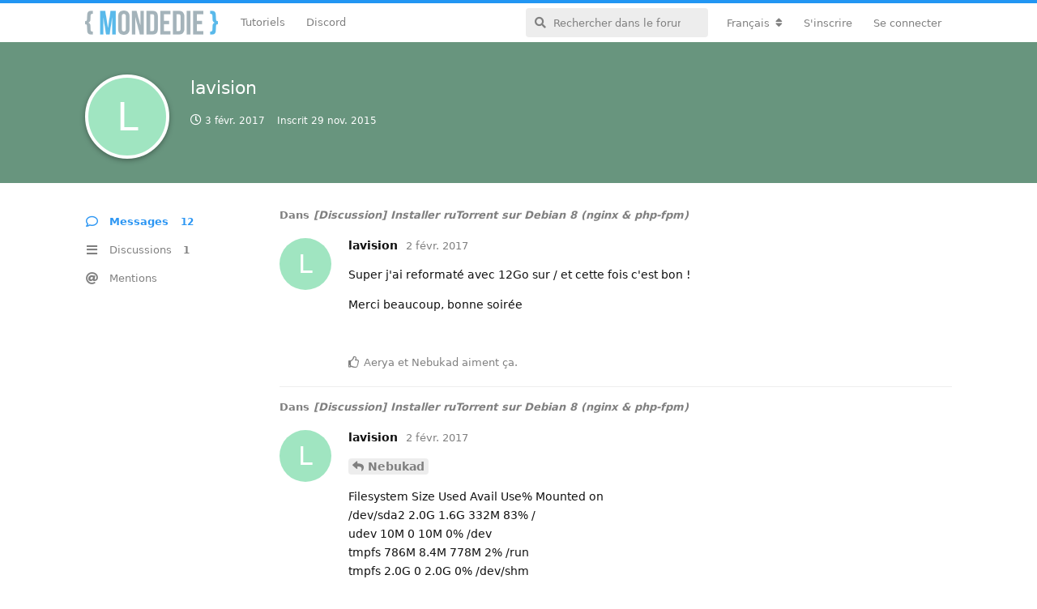

--- FILE ---
content_type: text/html; charset=utf-8
request_url: https://mondedie.fr/u/lavision
body_size: 5431
content:
<!doctype html>
<html  dir="ltr"        lang="fr" >
    <head>
        <meta charset="utf-8">
        <title>lavision - mondedie.fr</title>

        <link rel="stylesheet" href="https://mondedie.fr/assets/forum.css?v=d1702201">
<link rel="canonical" href="https://mondedie.fr/u/lavision">
<link rel="preload" href="https://mondedie.fr/assets/forum.css?v=d1702201" as="style">
<link rel="preload" href="https://mondedie.fr/assets/forum.js?v=bfa9f913" as="script">
<link rel="preload" href="https://mondedie.fr/assets/forum-fr.js?v=a07899c8" as="script">
<link rel="preload" href="https://mondedie.fr/assets/fonts/fa-solid-900.woff2" as="font" type="font/woff2" crossorigin="">
<link rel="preload" href="https://mondedie.fr/assets/fonts/fa-regular-400.woff2" as="font" type="font/woff2" crossorigin="">
<meta name="viewport" content="width=device-width, initial-scale=1, maximum-scale=1, minimum-scale=1">
<meta name="description" content="Profil de lavision | 1 discussions | 12 messages">
<meta name="theme-color" content="#2c96f3">
<meta name="application-name" content="mondedie.fr">
<meta name="robots" content="index, follow">
<meta name="twitter:card" content="summary_large_image">
<meta name="twitter:image" content="https://mondedie.fr/assets/site-image-inwz9vvp.png">
<meta name="twitter:title" content="Profil de lavision">
<meta name="twitter:description" content="Profil de lavision | 1 discussions | 12 messages">
<meta name="twitter:url" content="https://mondedie.fr/u/lavision">
<link rel="shortcut icon" href="https://mondedie.fr/assets/favicon-jdr6shgw.png">
<meta property="og:site_name" content="mondedie.fr">
<meta property="og:type" content="profile">
<meta property="og:image" content="https://mondedie.fr/assets/site-image-inwz9vvp.png">
<meta property="profile:username" content="lavision">
<meta property="og:title" content="Profil de lavision">
<meta property="og:description" content="Profil de lavision | 1 discussions | 12 messages">
<meta property="og:url" content="https://mondedie.fr/u/lavision">
<script type="application/ld+json">[{"@context":"http:\/\/schema.org","@type":"ProfilePage","publisher":{"@type":"Organization","name":"mondedie.fr","url":"https:\/\/mondedie.fr","description":"Forum pour d\u00e9butant en administration syst\u00e8me","logo":"https:\/\/mondedie.fr\/assets\/logo-ucdjf7pz.png"},"image":"https:\/\/mondedie.fr\/assets\/site-image-inwz9vvp.png","name":"lavision","dateCreated":"2015-11-29T15:38:29+00:00","commentCount":12,"description":"Profil de lavision | 1 discussions | 12 messages","url":"https:\/\/mondedie.fr\/u\/lavision"},{"@context":"http:\/\/schema.org","@type":"WebSite","url":"https:\/\/mondedie.fr\/","potentialAction":{"@type":"SearchAction","target":"https:\/\/mondedie.fr\/?q={search_term_string}","query-input":"required name=search_term_string"}}]</script>
<script data-ad-client="ca-pub-2514959682039756" async src="https://pagead2.googlesyndication.com/pagead/js/adsbygoogle.js"></script>
    </head>

    <body>
        <div id="app" class="App">

    <div id="app-navigation" class="App-navigation"></div>

    <div id="drawer" class="App-drawer">

        <header id="header" class="App-header">
            <div id="header-navigation" class="Header-navigation"></div>
            <div class="container">
                <h1 class="Header-title">
                    <a href="https://mondedie.fr" id="home-link">
                                                    <img src="https://mondedie.fr/assets/logo-ucdjf7pz.png" alt="mondedie.fr" class="Header-logo">
                                            </a>
                </h1>
                <div id="header-primary" class="Header-primary"></div>
                <div id="header-secondary" class="Header-secondary"></div>
            </div>
        </header>

    </div>

    <main class="App-content">
        <div id="content"></div>

        <div id="flarum-loading" style="display: none">
    Chargement…
</div>

<noscript>
    <div class="Alert">
        <div class="container">
            Ce site est optimisé pour être consulté depuis un navigateur moderne dans lequel JavaScript est activé.
        </div>
    </div>
</noscript>

<div id="flarum-loading-error" style="display: none">
    <div class="Alert">
        <div class="container">
            Une erreur est survenue lors du chargement de la version complète de ce site. Veuillez vider le cache de votre navigateur et rafraîchir cette page pour corriger cette erreur.
        </div>
    </div>
</div>

<noscript id="flarum-content">
    
</noscript>


        <div class="App-composer">
            <div class="container">
                <div id="composer"></div>
            </div>
        </div>
    </main>

</div>

<footer id="footer-bottom">
  <div class="container">
    <div class="block-link">
      <p class="title-link">Liens utiles</p>
      <ul>
        <li>
          <i class="fab fa-twitter-square"></i>
          <a target="_blank" href="https://twitter.com/mondediefr">Twitter @mondediefr</a>
        </li>
        <li>
          <i class="fab fa-github-square"></i>
          <a target="_blank" href="https://github.com/mondediefr">Github @mondediefr</a>
        </li>
        <li>
          <i class="fab fa-discord"></i>
          <a target="_blank" href="https://discord.gg/7jzV6BCxNR">Invitation Discord</a>
        </li>
        <li>
          <i class="fab fa-docker"></i>
          <a target="_blank" href="https://hub.docker.com/u/mondedie/">DockerHub</a>
        </li>
      </ul>
    </div>
    <div class="block-link">
      <p class="title-link">Partenaires</p>
      <div id="ikoula">
        <a target="_blank" href="https://www.ikoula.com" title="Ikoula Hébergement web, serveurs dédiés et solutions sur mesure">
          <img title="Ikoula Hébergement web, serveurs dédiés et solutions sur mesure" alt="Hébergement web, serveur dédié, serveur mutualisé - Ikoula" src="https://www.ikoula.com/themes/ikoula/images/logo_IKOULA_light_fr.svg">
        </a>
        <p>Site hébergé sur un <a target="_blank" href= "https://express.ikoula.com/fr/cloud-public">Cloud public</a> fournit par Ikoula.</p>
      </div>
    </div>
    <div id="copyright">&copy; 2025 mondedie.fr</div>
  </div>
</footer>
<!-- Matomo -->
<script type="text/javascript">
  var _paq = window._paq || [];
  /* tracker methods like "setCustomDimension" should be called before "trackPageView" */
  _paq.push(["setDocumentTitle", document.domain + "/" + document.title]);
  _paq.push(["setCookieDomain", "*.mondedie.fr"]);
  _paq.push(["setDomains", ["*.mondedie.fr"]]);
  _paq.push(['trackPageView']);
  _paq.push(['enableLinkTracking']);
  (function() {
    var u="https://matomo.mondedie.fr/";
    _paq.push(['setTrackerUrl', u+'matomo.php']);
    _paq.push(['setSiteId', '1']);
    var d=document, g=d.createElement('script'), s=d.getElementsByTagName('script')[0];
    g.type='text/javascript'; g.async=true; g.defer=true; g.src=u+'matomo.js'; s.parentNode.insertBefore(g,s);
  })();
</script>
<noscript><p><img src="https://matomo.mondedie.fr/matomo.php?idsite=1&amp;rec=1" style="border:0;" alt="" /></p></noscript>
<!-- End Matomo Code -->


        <div id="modal"></div>
        <div id="alerts"></div>

        <script>
            document.getElementById('flarum-loading').style.display = 'block';
            var flarum = {extensions: {}};
        </script>

        <script src="https://mondedie.fr/assets/forum.js?v=bfa9f913"></script>
<script src="https://mondedie.fr/assets/forum-fr.js?v=a07899c8"></script>

        <script>
            document.getElementById('flarum-loading').style.display = 'none';

            try {
                flarum.core.app.load({"resources":[{"type":"forums","id":"1","attributes":{"title":"mondedie.fr","description":"Forum pour d\u00e9butant en administration syst\u00e8me","showLanguageSelector":true,"baseUrl":"https:\/\/mondedie.fr","basePath":"","baseOrigin":"https:\/\/mondedie.fr","debug":true,"apiUrl":"https:\/\/mondedie.fr\/api","welcomeTitle":"Forum pour d\u00e9butant en administration syst\u00e8me","welcomeMessage":"Bienvenue sur le forum mondedie.fr. \u003Cbr \/\u003E\nPour tous probl\u00e8mes techniques sur le forum, vous pouvez contacter le staff \u00e0 l\u0027adresse : contact@mondedie.fr","themePrimaryColor":"#2c96f3","themeSecondaryColor":"#ffffff","logoUrl":"https:\/\/mondedie.fr\/assets\/logo-ucdjf7pz.png","faviconUrl":"https:\/\/mondedie.fr\/assets\/favicon-jdr6shgw.png","headerHtml":"","footerHtml":"\u003Cfooter id=\u0022footer-bottom\u0022\u003E\n  \u003Cdiv class=\u0022container\u0022\u003E\n    \u003Cdiv class=\u0022block-link\u0022\u003E\n      \u003Cp class=\u0022title-link\u0022\u003ELiens utiles\u003C\/p\u003E\n      \u003Cul\u003E\n        \u003Cli\u003E\n          \u003Ci class=\u0022fab fa-twitter-square\u0022\u003E\u003C\/i\u003E\n          \u003Ca target=\u0022_blank\u0022 href=\u0022https:\/\/twitter.com\/mondediefr\u0022\u003ETwitter @mondediefr\u003C\/a\u003E\n        \u003C\/li\u003E\n        \u003Cli\u003E\n          \u003Ci class=\u0022fab fa-github-square\u0022\u003E\u003C\/i\u003E\n          \u003Ca target=\u0022_blank\u0022 href=\u0022https:\/\/github.com\/mondediefr\u0022\u003EGithub @mondediefr\u003C\/a\u003E\n        \u003C\/li\u003E\n        \u003Cli\u003E\n          \u003Ci class=\u0022fab fa-discord\u0022\u003E\u003C\/i\u003E\n          \u003Ca target=\u0022_blank\u0022 href=\u0022https:\/\/discord.gg\/7jzV6BCxNR\u0022\u003EInvitation Discord\u003C\/a\u003E\n        \u003C\/li\u003E\n        \u003Cli\u003E\n          \u003Ci class=\u0022fab fa-docker\u0022\u003E\u003C\/i\u003E\n          \u003Ca target=\u0022_blank\u0022 href=\u0022https:\/\/hub.docker.com\/u\/mondedie\/\u0022\u003EDockerHub\u003C\/a\u003E\n        \u003C\/li\u003E\n      \u003C\/ul\u003E\n    \u003C\/div\u003E\n    \u003Cdiv class=\u0022block-link\u0022\u003E\n      \u003Cp class=\u0022title-link\u0022\u003EPartenaires\u003C\/p\u003E\n      \u003Cdiv id=\u0022ikoula\u0022\u003E\n        \u003Ca target=\u0022_blank\u0022 href=\u0022https:\/\/www.ikoula.com\u0022 title=\u0022Ikoula H\u00e9bergement web, serveurs d\u00e9di\u00e9s et solutions sur mesure\u0022\u003E\n          \u003Cimg title=\u0022Ikoula H\u00e9bergement web, serveurs d\u00e9di\u00e9s et solutions sur mesure\u0022 alt=\u0022H\u00e9bergement web, serveur d\u00e9di\u00e9, serveur mutualis\u00e9 - Ikoula\u0022 src=\u0022https:\/\/www.ikoula.com\/themes\/ikoula\/images\/logo_IKOULA_light_fr.svg\u0022\u003E\n        \u003C\/a\u003E\n        \u003Cp\u003ESite h\u00e9berg\u00e9 sur un \u003Ca target=\u0022_blank\u0022 href= \u0022https:\/\/express.ikoula.com\/fr\/cloud-public\u0022\u003ECloud public\u003C\/a\u003E fournit par Ikoula.\u003C\/p\u003E\n      \u003C\/div\u003E\n    \u003C\/div\u003E\n    \u003Cdiv id=\u0022copyright\u0022\u003E\u0026copy; 2025 mondedie.fr\u003C\/div\u003E\n  \u003C\/div\u003E\n\u003C\/footer\u003E\n\u003C!-- Matomo --\u003E\n\u003Cscript type=\u0022text\/javascript\u0022\u003E\n  var _paq = window._paq || [];\n  \/* tracker methods like \u0022setCustomDimension\u0022 should be called before \u0022trackPageView\u0022 *\/\n  _paq.push([\u0022setDocumentTitle\u0022, document.domain + \u0022\/\u0022 + document.title]);\n  _paq.push([\u0022setCookieDomain\u0022, \u0022*.mondedie.fr\u0022]);\n  _paq.push([\u0022setDomains\u0022, [\u0022*.mondedie.fr\u0022]]);\n  _paq.push([\u0027trackPageView\u0027]);\n  _paq.push([\u0027enableLinkTracking\u0027]);\n  (function() {\n    var u=\u0022https:\/\/matomo.mondedie.fr\/\u0022;\n    _paq.push([\u0027setTrackerUrl\u0027, u+\u0027matomo.php\u0027]);\n    _paq.push([\u0027setSiteId\u0027, \u00271\u0027]);\n    var d=document, g=d.createElement(\u0027script\u0027), s=d.getElementsByTagName(\u0027script\u0027)[0];\n    g.type=\u0027text\/javascript\u0027; g.async=true; g.defer=true; g.src=u+\u0027matomo.js\u0027; s.parentNode.insertBefore(g,s);\n  })();\n\u003C\/script\u003E\n\u003Cnoscript\u003E\u003Cp\u003E\u003Cimg src=\u0022https:\/\/matomo.mondedie.fr\/matomo.php?idsite=1\u0026amp;rec=1\u0022 style=\u0022border:0;\u0022 alt=\u0022\u0022 \/\u003E\u003C\/p\u003E\u003C\/noscript\u003E\n\u003C!-- End Matomo Code --\u003E","allowSignUp":true,"defaultRoute":"\/all","canViewForum":true,"canStartDiscussion":false,"canSearchUsers":false,"canViewFlags":false,"guidelinesUrl":"https:\/\/mondedie.fr\/d\/9473-regles-a-suivre-pour-participer-au-forum","fof-oauth":[{"name":"discord","icon":"fab fa-discord"},null,{"name":"github","icon":"fab fa-github"},null,{"name":"twitter","icon":"fab fa-twitter"},null,null],"canBypassTagCounts":false,"minPrimaryTags":"1","maxPrimaryTags":"1","minSecondaryTags":"0","maxSecondaryTags":"1","fof-user-bio.maxLength":200,"fof-upload.canUpload":false,"fof-upload.canDownload":true,"fof-upload.composerButtonVisiblity":"both","darkMode":false,"postWithoutCaptcha":false,"canSelectBestAnswerOwnPost":true,"useAlternativeBestAnswerUi":false,"showBestAnswerFilterUi":true,"displayNameDriver":"username","setNicknameOnRegistration":true,"randomizeUsernameOnRegistration":false,"allowUsernameMentionFormat":true,"emojioneAreaEnableSearch":true,"emojioneAreaEnableRecent":true,"emojioneAreaEnableTones":true,"emojioneAreaFiltersPositionBottom":false,"emojioneAreaSearchPositionBottom":false,"emojioneAreaHideFlarumButton":true},"relationships":{"groups":{"data":[{"type":"groups","id":"1"},{"type":"groups","id":"2"},{"type":"groups","id":"3"},{"type":"groups","id":"4"},{"type":"groups","id":"5"},{"type":"groups","id":"6"},{"type":"groups","id":"8"}]},"tags":{"data":[{"type":"tags","id":"1"},{"type":"tags","id":"3"},{"type":"tags","id":"4"},{"type":"tags","id":"5"},{"type":"tags","id":"6"},{"type":"tags","id":"8"},{"type":"tags","id":"9"},{"type":"tags","id":"10"},{"type":"tags","id":"38"},{"type":"tags","id":"41"},{"type":"tags","id":"45"},{"type":"tags","id":"48"}]}}},{"type":"groups","id":"1","attributes":{"nameSingular":"Administrateur","namePlural":"Administrateurs","color":"#DF013A","icon":"fas fa-wrench","isHidden":0}},{"type":"groups","id":"2","attributes":{"nameSingular":"Visiteur","namePlural":"Visiteurs","color":null,"icon":null,"isHidden":0}},{"type":"groups","id":"3","attributes":{"nameSingular":"Membre","namePlural":"Membres","color":null,"icon":null,"isHidden":0}},{"type":"groups","id":"4","attributes":{"nameSingular":"Mod\u00e9rateur","namePlural":"Mod\u00e9rateurs","color":"#7cc359","icon":"fas fa-user-shield","isHidden":0}},{"type":"groups","id":"5","attributes":{"nameSingular":"Contributeur","namePlural":"Contributeurs","color":"#BE81F7","icon":"fas fa-star","isHidden":0}},{"type":"groups","id":"6","attributes":{"nameSingular":"Debug","namePlural":"Debug","color":"#FFA726","icon":"fas fa-bug","isHidden":0}},{"type":"groups","id":"8","attributes":{"nameSingular":"H\u00e9bergeur","namePlural":"H\u00e9bergeurs","color":"#26A69A","icon":"fas fa-database","isHidden":0}},{"type":"tags","id":"1","attributes":{"name":"Applications","description":"Discussion autours des applications auto-h\u00e9berg\u00e9es","slug":"Applications","color":"#607d8b","backgroundUrl":null,"backgroundMode":null,"icon":"fab fa-app-store","discussionCount":657,"position":7,"defaultSort":null,"isChild":false,"isHidden":false,"lastPostedAt":"2025-07-19T11:58:02+00:00","canStartDiscussion":false,"canAddToDiscussion":false,"isQnA":false,"reminders":false}},{"type":"tags","id":"3","attributes":{"name":"G\u00e9n\u00e9ral","description":"Espace exclusif aux discussions autours du forum","slug":"General","color":"#1E88E5","backgroundUrl":null,"backgroundMode":null,"icon":"fas fa-bullhorn","discussionCount":1,"position":0,"defaultSort":null,"isChild":false,"isHidden":false,"lastPostedAt":"2025-12-22T19:23:55+00:00","canStartDiscussion":false,"canAddToDiscussion":false,"isQnA":false,"reminders":false}},{"type":"tags","id":"4","attributes":{"name":"Serveurs","description":"Discussion autours des serveurs d\u00e9di\u00e9s, VPS et  du cloud","slug":"Serveurs","color":"#48bf83","backgroundUrl":null,"backgroundMode":null,"icon":"fas fa-server","discussionCount":2802,"position":3,"defaultSort":null,"isChild":false,"isHidden":false,"lastPostedAt":"2025-10-29T08:05:20+00:00","canStartDiscussion":false,"canAddToDiscussion":false,"isQnA":false,"reminders":false}},{"type":"tags","id":"5","attributes":{"name":"Seedbox","description":"Discussion autours du merveilleux monde des seedbox torrent","slug":"Seedbox","color":"#BA68C8","backgroundUrl":null,"backgroundMode":null,"icon":"fas fa-box-open","discussionCount":1585,"position":4,"defaultSort":null,"isChild":false,"isHidden":false,"lastPostedAt":"2025-12-22T19:34:01+00:00","canStartDiscussion":false,"canAddToDiscussion":false,"isQnA":false,"reminders":false}},{"type":"tags","id":"6","attributes":{"name":"Ressources","description":"Regroupe les contributions mises \u00e0 disposition par les membres","slug":"Ressources","color":"#03a9f4","backgroundUrl":null,"backgroundMode":null,"icon":"fab fa-wikipedia-w","discussionCount":432,"position":2,"defaultSort":null,"isChild":false,"isHidden":false,"lastPostedAt":"2026-01-04T09:36:09+00:00","canStartDiscussion":false,"canAddToDiscussion":false,"isQnA":false,"reminders":false}},{"type":"tags","id":"8","attributes":{"name":"Nano serveurs","description":"Tout ce qui touche de pr\u00e8s ou de loin aux nano serveurs (Raspberry Pi \/ Pine64)","slug":"Nano-serveurs","color":"#c51845","backgroundUrl":null,"backgroundMode":null,"icon":"fab fa-raspberry-pi","discussionCount":67,"position":8,"defaultSort":null,"isChild":false,"isHidden":false,"lastPostedAt":"2024-03-27T19:21:55+00:00","canStartDiscussion":false,"canAddToDiscussion":false,"isQnA":false,"reminders":false}},{"type":"tags","id":"9","attributes":{"name":"Communaut\u00e9","description":"Pr\u00e9sentez-vous et discutez librement dans cet espace","slug":"Communaute","color":"#F9A825","backgroundUrl":null,"backgroundMode":null,"icon":"fas fa-users","discussionCount":422,"position":1,"defaultSort":null,"isChild":false,"isHidden":false,"lastPostedAt":"2025-04-28T07:00:46+00:00","canStartDiscussion":false,"canAddToDiscussion":false,"isQnA":false,"reminders":false}},{"type":"tags","id":"10","attributes":{"name":"Bugs","description":"Signaler un bug rencontr\u00e9 avec le forum","slug":"Bugs","color":"#FF5252","backgroundUrl":null,"backgroundMode":null,"icon":"fas fa-bug","discussionCount":51,"position":10,"defaultSort":null,"isChild":false,"isHidden":false,"lastPostedAt":"2025-06-03T17:51:07+00:00","canStartDiscussion":false,"canAddToDiscussion":false,"isQnA":false,"reminders":false}},{"type":"tags","id":"38","attributes":{"name":"Docker","description":"Discussion sur Docker, la plate-forme de conteneurs de logiciels","slug":"docker","color":"#2B90F5","backgroundUrl":null,"backgroundMode":null,"icon":"fab fa-docker","discussionCount":198,"position":5,"defaultSort":null,"isChild":false,"isHidden":false,"lastPostedAt":"2025-12-23T07:47:28+00:00","canStartDiscussion":false,"canAddToDiscussion":false,"isQnA":false,"reminders":false}},{"type":"tags","id":"41","attributes":{"name":"NAS","description":"Forum pour serveur de stockage en r\u00e9seau","slug":"nas","color":"#ffcc5c","backgroundUrl":null,"backgroundMode":null,"icon":"fas fa-hdd","discussionCount":26,"position":9,"defaultSort":null,"isChild":false,"isHidden":false,"lastPostedAt":"2025-11-04T09:55:53+00:00","canStartDiscussion":false,"canAddToDiscussion":false,"isQnA":false,"reminders":false}},{"type":"tags","id":"45","attributes":{"name":"Windows","description":"Discussions sur windows, le c\u00e9l\u00e8bre syst\u00e8me d\u0027exploitation ","slug":"windows","color":"#8133FF","backgroundUrl":null,"backgroundMode":null,"icon":"fab fa-windows","discussionCount":11,"position":6,"defaultSort":null,"isChild":false,"isHidden":false,"lastPostedAt":"2024-03-26T07:07:27+00:00","canStartDiscussion":false,"canAddToDiscussion":false,"isQnA":false,"reminders":false}},{"type":"tags","id":"48","attributes":{"name":"Archive","description":"Retrouve la liste des vieux sujets de mondedie","slug":"archive","color":"#cc6600","backgroundUrl":null,"backgroundMode":null,"icon":"fas fa-archive","discussionCount":23,"position":null,"defaultSort":null,"isChild":false,"isHidden":false,"lastPostedAt":"2021-05-25T05:05:26+00:00","canStartDiscussion":false,"canAddToDiscussion":false,"isQnA":false,"reminders":false}}],"session":{"userId":0,"csrfToken":"VwDiUqgs2D8itL2IBqj9r2mG6UsdHbTZr7LsevYJ"},"locales":{"fr":"Fran\u00e7ais","en":"English"},"locale":"fr","fof-oauth.only_icons":"0","fof-recaptcha.credentials.site":"6LccXYIaAAAAAA7BHzu9eG_5CA8ojrhdqePoyXmg","fof-recaptcha.type":"invisible","apiDocument":{"data":{"type":"users","id":"4509","attributes":{"username":"lavision","displayName":"lavision","avatarUrl":null,"slug":"lavision","joinTime":"2015-11-29T15:38:29+00:00","discussionCount":1,"commentCount":12,"canEdit":false,"canEditCredentials":false,"canEditGroups":false,"canDelete":false,"lastSeenAt":"2017-02-03T11:07:59+00:00","canSuspend":false,"bio":null,"canViewBio":true,"canEditBio":false,"fof-upload-uploadCountCurrent":0,"fof-upload-uploadCountAll":0,"canEditNickname":false},"relationships":{"groups":{"data":[]}}}}});
                flarum.core.app.bootExtensions(flarum.extensions);
                flarum.core.app.boot();
            } catch (e) {
                var error = document.getElementById('flarum-loading-error');
                error.innerHTML += document.getElementById('flarum-content').textContent;
                error.style.display = 'block';
                throw e;
            }
        </script>

        
    </body>
</html>


--- FILE ---
content_type: text/html; charset=utf-8
request_url: https://www.google.com/recaptcha/api2/aframe
body_size: 264
content:
<!DOCTYPE HTML><html><head><meta http-equiv="content-type" content="text/html; charset=UTF-8"></head><body><script nonce="wpWazIOY-Pm8oLiPt2MTqA">/** Anti-fraud and anti-abuse applications only. See google.com/recaptcha */ try{var clients={'sodar':'https://pagead2.googlesyndication.com/pagead/sodar?'};window.addEventListener("message",function(a){try{if(a.source===window.parent){var b=JSON.parse(a.data);var c=clients[b['id']];if(c){var d=document.createElement('img');d.src=c+b['params']+'&rc='+(localStorage.getItem("rc::a")?sessionStorage.getItem("rc::b"):"");window.document.body.appendChild(d);sessionStorage.setItem("rc::e",parseInt(sessionStorage.getItem("rc::e")||0)+1);localStorage.setItem("rc::h",'1768832383218');}}}catch(b){}});window.parent.postMessage("_grecaptcha_ready", "*");}catch(b){}</script></body></html>

--- FILE ---
content_type: application/javascript; charset=utf-8
request_url: https://mondedie.fr/assets/forum-fr.js?v=a07899c8
body_size: 8978
content:
flarum.core.app.translator.addTranslations({"core.forum.change_email.confirm_password_placeholder":"Confirmer le mot de passe","core.forum.change_email.confirmation_message":"Nous avons envoy\u00e9 un courriel de confirmation \u00e0 {email}. Veuillez v\u00e9rifier vos pourriels si vous ne le recevez pas d'ici une minute ou deux.","core.forum.change_email.dismiss_button":"Valider","core.forum.change_email.incorrect_password_message":"Le mot de passe que vous avez sp\u00e9cifi\u00e9 est incorrect.","core.forum.change_email.submit_button":"Enregistrer","core.forum.change_email.title":"Modifier l'adresse de courriel","core.forum.change_password.send_button":"Envoyer le courriel de r\u00e9initialisation","core.forum.change_password.text":"Cliquez sur le bouton ci-dessous et consultez le courriel que vous allez recevoir pour modifier votre mot de passe.","core.forum.change_password.title":"Modifier le mot de passe","core.forum.composer.close_tooltip":"Fermer","core.forum.composer.exit_full_screen_tooltip":"Quitter le mode plein \u00e9cran","core.forum.composer.full_screen_tooltip":"Mode plein \u00e9cran","core.forum.composer.minimize_tooltip":"R\u00e9duire","core.forum.composer.preview_tooltip":"Pr\u00e9visualiser","core.forum.composer_discussion.body_placeholder":"R\u00e9digez un message\u2026","core.forum.composer_discussion.discard_confirmation":"Vous n'avez pas publi\u00e9 votre discussion. Souhaitez-vous l'abandonner ?","core.forum.composer_discussion.submit_button":"Publier la discussion","core.forum.composer_discussion.title":"Nouvelle discussion","core.forum.composer_discussion.title_placeholder":"Titre de la discussion","core.forum.composer_edit.discard_confirmation":"Vous n'avez pas enregistr\u00e9 vos modifications. Souhaitez-vous les abandonner ?","core.forum.composer_edit.edited_message":"Vos modifications ont \u00e9t\u00e9 appliqu\u00e9es.","core.forum.composer_edit.post_link":"Message #{number} de {discussion}","core.forum.composer_edit.submit_button":"Enregistrer","core.forum.composer_edit.view_button":"Consulter","core.forum.composer_reply.body_placeholder":"R\u00e9pondre\u2026","core.forum.composer_reply.discard_confirmation":"Vous n'avez pas publi\u00e9 votre r\u00e9ponse. Souhaitez-vous l'abandonner ?","core.forum.composer_reply.posted_message":"Votre r\u00e9ponse a \u00e9t\u00e9 publi\u00e9e.","core.forum.composer_reply.submit_button":"Publier la r\u00e9ponse","core.forum.composer_reply.view_button":"Consulter","core.forum.discussion_controls.cannot_reply_button":"Impossible de r\u00e9pondre","core.forum.discussion_controls.cannot_reply_text":"Vous n'avez pas la permission de r\u00e9pondre \u00e0 cette discussion.","core.forum.discussion_controls.delete_button":"Supprimer","core.forum.discussion_controls.delete_confirmation":"\u00cates-vous s\u00fbr de vouloir supprimer cette discussion ?","core.forum.discussion_controls.delete_forever_button":"Supprimer d\u00e9finitivement","core.forum.discussion_controls.log_in_to_reply_button":"R\u00e9pondre","core.forum.discussion_controls.rename_button":"Renommer","core.forum.discussion_controls.reply_button":"R\u00e9pondre","core.forum.discussion_controls.restore_button":"Restaurer","core.forum.discussion_controls.toggle_dropdown_accessible_label":"Afficher le menu d\u00e9roulant des actions de discussion","core.forum.discussion_list.empty_text":"Il semble qu'il n'y ait pas de discussions ici.","core.forum.discussion_list.load_more_button":"Charger davantage","core.forum.discussion_list.replied_text":"{username} a r\u00e9pondu \u00e0 cette discussion {ago}","core.forum.discussion_list.started_text":"{username} a d\u00e9marr\u00e9 cette discussion {ago}","core.forum.discussion_list.total_replies_a11y_label":"{count, plural, one {# r\u00e9ponse} other {# r\u00e9ponses}}","core.forum.discussion_list.unread_replies_a11y_label":"{count, plural, one {# r\u00e9ponse non lue} other {# r\u00e9ponses non lues}}. Marquer {count, plural, one {r\u00e9ponse non lue comme lue} other {r\u00e9ponses non lues comme lues}}.","core.forum.forgot_password.dismiss_button":"Valider","core.forum.forgot_password.email_placeholder":"Adresse de courriel","core.forum.forgot_password.email_sent_message":"Nous vous avons envoy\u00e9 un courriel contenant un lien pour r\u00e9initialiser votre mot de passe. Veuillez v\u00e9rifier vos pourriels si vous ne le recevez pas d'ici une minute ou deux.","core.forum.forgot_password.not_found_message":"Il n'y a aucun utilisateur inscrit avec cette adresse de courriel.","core.forum.forgot_password.submit_button":"R\u00e9cup\u00e9rer un mot de passe","core.forum.forgot_password.text":"Saisissez votre adresse de courriel et nous vous enverrons un lien pour r\u00e9initialiser votre mot de passe.","core.forum.forgot_password.title":"Mot de passe oubli\u00e9","core.forum.header.admin_button":"Administration","core.forum.header.back_to_index_tooltip":"Retourner \u00e0 la liste de discussions","core.forum.header.locale_dropdown_accessible_label":"Modifier la langue du forum","core.forum.header.log_in_link":"Se connecter","core.forum.header.log_out_button":"Se d\u00e9connecter","core.forum.header.profile_button":"Profil","core.forum.header.search_clear_button_accessible_label":"Effacer la requ\u00eate de recherche","core.forum.header.search_placeholder":"Rechercher dans le forum","core.forum.header.search_role_label":"Rechercher dans le forum","core.forum.header.session_dropdown_accessible_label":"Afficher le menu d\u00e9roulant des options de session","core.forum.header.settings_button":"Param\u00e8tres","core.forum.header.sign_up_link":"S'inscrire","core.forum.index.all_discussions_link":"Toutes les discussions","core.forum.index.cannot_start_discussion_button":"Impossible de d\u00e9marrer la discussion","core.forum.index.mark_all_as_read_confirmation":"\u00cates-vous s\u00fbr de vouloir marquer toutes les discussions comme lues ?","core.forum.index.mark_all_as_read_tooltip":"Tout marquer comme lu","core.forum.index.meta_title_text":"Toutes les discussions","core.forum.index.refresh_tooltip":"Actualiser","core.forum.index.start_discussion_button":"Nouvelle discussion","core.forum.index.toggle_sidenav_dropdown_accessible_label":"Afficher le menu d\u00e9roulant de navigation","core.forum.index_sort.latest_button":"Activit\u00e9","core.forum.index_sort.newest_button":"Nouveaut\u00e9","core.forum.index_sort.oldest_button":"Anciennet\u00e9","core.forum.index_sort.relevance_button":"Pertinence","core.forum.index_sort.toggle_dropdown_accessible_label":"Modifier le tri des listes de discussion","core.forum.index_sort.top_button":"Popularit\u00e9","core.forum.log_in.forgot_password_link":"Mot de passe oubli\u00e9 ?","core.forum.log_in.invalid_login_message":"Vos identifiants de connexion \u00e9taient erron\u00e9s.","core.forum.log_in.password_placeholder":"Mot de passe","core.forum.log_in.remember_me_label":"Se souvenir de moi","core.forum.log_in.sign_up_text":"Vous n'avez pas de compte ? <a>S'inscrire<\/a>","core.forum.log_in.submit_button":"Se connecter","core.forum.log_in.title":"Se connecter","core.forum.log_in.username_or_email_placeholder":"Nom d'utilisateur ou adresse de courriel","core.forum.notifications.discussion_renamed_text":"{username} a renomm\u00e9 le titre de la discussion","core.forum.notifications.empty_text":"Aucune notification","core.forum.notifications.mark_all_as_read_tooltip":"Tout marquer comme lu","core.forum.notifications.mark_as_read_tooltip":"Marquer comme lu","core.forum.notifications.title":"Notifications","core.forum.notifications.toggle_dropdown_accessible_label":"Voir les notifications","core.forum.notifications.tooltip":"Notifications","core.forum.post.edited_text":"Modifi\u00e9","core.forum.post.edited_tooltip":"{username} a modifi\u00e9 ce message {ago}","core.forum.post.number_tooltip":"Message #{number}","core.forum.post_controls.delete_button":"Supprimer","core.forum.post_controls.delete_confirmation":"\u00cates-vous s\u00fbr de vouloir supprimer d\u00e9finitivement ce message ? Cette action est irr\u00e9versible.","core.forum.post_controls.delete_forever_button":"Supprimer d\u00e9finitivement","core.forum.post_controls.edit_button":"Modifier","core.forum.post_controls.hide_confirmation":"\u00cates-vous s\u00fbr de vouloir supprimer ce message ?","core.forum.post_controls.restore_button":"Restaurer","core.forum.post_controls.toggle_dropdown_accessible_label":"Afficher le menu d\u00e9roulant des contr\u00f4les de publication","core.forum.post_scrubber.now_link":"Maintenant","core.forum.post_scrubber.original_post_link":"Message original","core.forum.post_scrubber.unread_text":"{count} non lus","core.forum.post_scrubber.viewing_text":"{count, plural, one {{index} sur {formattedCount} message} other {{index} sur {formattedCount} messages}}","core.forum.post_stream.discussion_renamed_old_tooltip":"L'ancien titre \u00e9tait : \u00ab {old} \u00bb","core.forum.post_stream.discussion_renamed_text":"{username} a renomm\u00e9 le titre en {new}.","core.forum.post_stream.load_more_button":"Charger davantage","core.forum.post_stream.reply_placeholder":"R\u00e9pondre\u2026","core.forum.post_stream.time_lapsed_text":"{period} plus tard","core.forum.rename_discussion.submit_button":"Renommer","core.forum.rename_discussion.title":"Renommer la discussion","core.forum.search.all_discussions_button":"Rechercher \u00ab {query} \u00bb dans toutes les discussions","core.forum.search.discussions_heading":"Discussions","core.forum.search.users_heading":"Utilisateurs","core.forum.settings.account_heading":"Compte","core.forum.settings.change_email_button":"Modifier l'adresse de courriel","core.forum.settings.change_password_button":"Modifier le mot de passe","core.forum.settings.notifications_heading":"Notifications","core.forum.settings.notify_by_email_heading":"Adresse de courriel","core.forum.settings.notify_by_web_heading":"Internet","core.forum.settings.notify_discussion_renamed_label":"Quelqu'un renomme une discussion que j'ai d\u00e9marr\u00e9e","core.forum.settings.privacy_disclose_online_label":"Autoriser les autres \u00e0 voir que je suis en ligne","core.forum.settings.privacy_heading":"Confidentialit\u00e9","core.forum.settings.title":"Param\u00e8tres","core.forum.sign_up.dismiss_button":"Valider","core.forum.sign_up.email_placeholder":"Adresse de courriel","core.forum.sign_up.log_in_text":"Vous avez d\u00e9j\u00e0 un compte ? <a>Se connecter<\/a>","core.forum.sign_up.password_placeholder":"Mot de passe","core.forum.sign_up.submit_button":"S'inscrire","core.forum.sign_up.title":"S'inscrire","core.forum.sign_up.username_placeholder":"Nom d'utilisateur","core.forum.sign_up.welcome_text":"Bienvenue {username} !","core.forum.user.avatar_remove_button":"Supprimer","core.forum.user.avatar_upload_button":"Transf\u00e9rer","core.forum.user.avatar_upload_tooltip":"Transf\u00e9rer un nouvel avatar","core.forum.user.discussions_link":"Discussions","core.forum.user.in_discussion_text":"Dans {discussion}","core.forum.user.joined_date_text":"Inscrit {ago}","core.forum.user.online_text":"En ligne","core.forum.user.posts_empty_text":"Il semble qu'il n'y ait aucun message ici.","core.forum.user.posts_link":"Messages","core.forum.user.posts_load_more_button":"Charger davantage","core.forum.user.settings_link":"Param\u00e8tres","core.forum.user_controls.button":"Commandes","core.forum.user_controls.delete_button":"Supprimer","core.forum.user_controls.delete_confirmation":"\u00cates-vous s\u00fbr de vouloir supprimer cet utilisateur ? Veuillez noter que ses messages ne seront pas supprim\u00e9s.","core.forum.user_controls.delete_error_message":"La suppression de l'utilisateur <i>{username} ({email})<\/i> a \u00e9chou\u00e9","core.forum.user_controls.delete_success_message":"L'utilisateur <i>{username} ({email})<\/i> a \u00e9t\u00e9 supprim\u00e9","core.forum.user_controls.edit_button":"Modifier","core.forum.user_controls.toggle_dropdown_accessible_label":"Afficher le menu d\u00e9roulant des contr\u00f4les des utilisateurs","core.forum.user_email_confirmation.alert_message":"Nous avons envoy\u00e9 un courriel de confirmation \u00e0 {email}. Veuillez v\u00e9rifier vos pourriels si vous ne le recevez pas d'ici une minute ou deux.","core.forum.user_email_confirmation.resend_button":"Renvoyer le courriel de confirmation","core.forum.user_email_confirmation.sent_message":"Envoy\u00e9","core.forum.welcome_hero.hide":"Masquer le message de bienvenue","core.lib.debug_button":"D\u00e9boguer","core.lib.alert.dismiss_a11y_label":"Ignorer l'alerte","core.lib.badge.hidden_tooltip":"Masqu\u00e9e","core.lib.dropdown.toggle_dropdown_accessible_label":"Afficher le menu d\u00e9roulant","core.lib.edit_user.activate_button":"Activer l'utilisateur","core.lib.edit_user.email_heading":"Adresse de courriel","core.lib.edit_user.email_label":"Adresse de courriel","core.lib.edit_user.groups_heading":"Groupes","core.lib.edit_user.password_heading":"Mot de passe","core.lib.edit_user.password_label":"Mot de passe","core.lib.edit_user.set_password_label":"D\u00e9finir un nouveau mot de passe","core.lib.edit_user.submit_button":"Enregistrer","core.lib.edit_user.title":"Modifier l'utilisateur","core.lib.edit_user.username_heading":"Nom d'utilisateur","core.lib.edit_user.username_label":"Nom d'utilisateur","core.lib.edit_user.nothing_available":"Vous n'\u00eates pas autoris\u00e9 \u00e0 modifier cet utilisateur.","core.lib.error.dependent_extensions_message":"Impossible de d\u00e9sactiver {extension} tant que les extensions d\u00e9pendantes suivantes ne sont pas d\u00e9sactiv\u00e9es : {extensions}","core.lib.error.extension_initialiation_failed_message":"{extension} n'a pas r\u00e9ussi \u00e0 s'initialiser, veuillez v\u00e9rifier la console du navigateur pour plus d'informations.","core.lib.error.generic_message":"Oups ! Une erreur est survenue. Veuillez actualiser la page puis r\u00e9essayer.","core.lib.error.missing_dependencies_message":"Impossible d'activer {extension} tant que les d\u00e9pendances suivantes ne sont pas activ\u00e9es : {extensions}","core.lib.error.not_found_message":"La ressource demand\u00e9e est introuvable.","core.lib.error.payload_too_large_message":"La charge utile de la requ\u00eate \u00e9tait trop importante.","core.lib.error.permission_denied_message":"Vous n'avez pas la permission de faire cela.","core.lib.error.rate_limit_exceeded_message":"Vous allez un peu trop vite. Veuillez r\u00e9essayer dans quelques secondes.","core.lib.error.render_failed_message":"D\u00e9sol\u00e9, une erreur est survenue lors de l'affichage du contenu. Si vous \u00eates un utilisateur, veuillez r\u00e9essayer plus tard. Si vous \u00eates un administrateur, consultez vos fichiers journaux de Flarum pour obtenir plus d'informations.","core.lib.loading_indicator.accessible_label":"Chargement\u2026","core.lib.meta_titles.with_page_title":"{pageNumber, plural, =1 {{pageTitle} - {forumName}} other {{pageTitle}\u202f: Page # - {forumName}}}","core.lib.meta_titles.without_page_title":"{pageNumber, plural, =1 {{forumName}} other {Page # - {forumName}}}","core.lib.modal.close":"Fermer","core.lib.nav.drawer_button":"Ouvrir le tiroir de navigation","core.lib.number_suffix.kilo_text":"k","core.lib.number_suffix.mega_text":"M","core.lib.series.glue_text":", ","core.lib.series.three_text":"{first}, {second} et {third}","core.lib.series.two_text":"{first} et {second}","core.lib.username.deleted_text":"[supprim\u00e9]","flarum-flags.forum.flag_post.confirmation_message":"Merci d'avoir signal\u00e9 ce message. Nos mod\u00e9rateurs vont l'examiner d\u00e8s que possible.","flarum-flags.forum.flag_post.dismiss_button":"Valider","flarum-flags.forum.flag_post.reason_details_placeholder":"Informations compl\u00e9mentaires (facultatif)","flarum-flags.forum.flag_post.reason_inappropriate_label":"Inappropri\u00e9","flarum-flags.forum.flag_post.reason_inappropriate_text":"Ce message est offensant, vulgaire, ou ne respecte pas les <a>r\u00e8gles de la communaut\u00e9<\/a>.","flarum-flags.forum.flag_post.reason_missing_message":"Veuillez fournir quelques explications \u00e0 nos mod\u00e9rateurs.","flarum-flags.forum.flag_post.reason_off_topic_label":"Hors-sujet","flarum-flags.forum.flag_post.reason_off_topic_text":"Ce message n'est pas pertinent \u00e0 la discussion actuelle et devrait \u00eatre d\u00e9plac\u00e9 ailleurs.","flarum-flags.forum.flag_post.reason_other_label":"Autre (veuillez pr\u00e9ciser)","flarum-flags.forum.flag_post.reason_spam_label":"Ind\u00e9sirable","flarum-flags.forum.flag_post.reason_spam_text":"Ce message est une annonce publicitaire.","flarum-flags.forum.flag_post.submit_button":"Signaler le message","flarum-flags.forum.flag_post.title":"Signaler le message","flarum-flags.forum.flagged_posts.empty_text":"Aucun message signal\u00e9","flarum-flags.forum.flagged_posts.item_text":"{username} dans <em>{discussion}<\/em>","flarum-flags.forum.flagged_posts.title":"Messages signal\u00e9s","flarum-flags.forum.flagged_posts.tooltip":"Messages signal\u00e9s","flarum-flags.forum.post.dismiss_flag_button":"Annuler le signalement","flarum-flags.forum.post.flagged_by_text":"Signal\u00e9 par {username}","flarum-flags.forum.post.flagged_by_with_reason_text":"Signal\u00e9 par {username} comme {reason}","flarum-flags.forum.post_controls.flag_button":"Signaler","flarum-suspend.forum.notifications.user_suspended_text":"Vous avez \u00e9t\u00e9 suspendu pour {timeReadable}","flarum-suspend.forum.notifications.user_suspended_indefinite_text":"Vous avez \u00e9t\u00e9 suspendu pour une dur\u00e9e ind\u00e9termin\u00e9e","flarum-suspend.forum.notifications.user_unsuspended_text":"Vous n'\u00eates plus suspendu","flarum-suspend.forum.suspension_info.dismiss_button":"Rejeter","flarum-suspend.forum.suspension_info.indefinite":"Il s'agit d'une suspension pour une dur\u00e9e ind\u00e9termin\u00e9e","flarum-suspend.forum.suspension_info.limited":"Cette suspension sera en vigueur jusqu'au {date}","flarum-suspend.forum.suspension_info.title":"Ce compte est suspendu","flarum-suspend.forum.suspend_user.display_message":"Afficher le message pour l'utilisateur","flarum-suspend.forum.suspend_user.indefinitely_label":"Suspendre ind\u00e9finiment","flarum-suspend.forum.suspend_user.limited_time_days_text":" jour(s)","flarum-suspend.forum.suspend_user.limited_time_label":"Suspendre temporairement\u2026","flarum-suspend.forum.suspend_user.not_suspended_label":"Non suspendu","flarum-suspend.forum.suspend_user.placeholder_optional":"Optionnel","flarum-suspend.forum.suspend_user.reason":"Motif de la suspension","flarum-suspend.forum.suspend_user.status_heading":"Statut de la suspension","flarum-suspend.forum.suspend_user.submit_button":"Enregistrer","flarum-suspend.forum.suspend_user.title":"Suspendre {username}","flarum-suspend.forum.user_badge.suspended_tooltip":"Suspendu","flarum-suspend.forum.user_controls.suspend_button":"Suspendre","fof-oauth.forum.log_in.with_button":"Se connecter avec {provider}","fof-oauth.forum.log_in.with_discord_button":"Se connecter avec {provider}","fof-oauth.forum.log_in.with_facebook_button":"Se connecter avec {provider}","fof-oauth.forum.log_in.with_github_button":"Se connecter avec {provider}","fof-oauth.forum.log_in.with_gitlab_button":"Se connecter avec {provider}","fof-oauth.forum.log_in.with_google_button":"Se connecter avec {provider}","fof-oauth.forum.log_in.with_linkedin_button":"Se connecter avec {provider}","fof-oauth.forum.log_in.with_twitter_button":"Se connecter avec {provider}","fof-oauth.forum.providers.discord":"Discord","fof-oauth.forum.providers.facebook":"Facebook","fof-oauth.forum.providers.github":"GitHub","fof-oauth.forum.providers.gitlab":"GitLab","fof-oauth.forum.providers.google":"Google","fof-oauth.forum.providers.linkedin":"LinkedIn","fof-oauth.forum.providers.twitter":"Twitter","fof-oauth.forum.signup.username_help":"Veuillez choisir un nom d'utilisateur pour \u00eatre connu ici","fof-oauth.forum.error.bad_verification_code":"Jeton de v\u00e9rification invalide ou expir\u00e9. Veuillez r\u00e9essayer.","fof-oauth.forum.error.invalid_state":"\u00c9tat invalide. Veuillez r\u00e9essayer.","fof-oauth.lib.providers.discord":"Discord","fof-oauth.lib.providers.facebook":"Facebook","fof-oauth.lib.providers.github":"GitHub","fof-oauth.lib.providers.gitlab":"GitLab","fof-oauth.lib.providers.twitter":"Twitter","fof-oauth.lib.providers.google":"Google","fof-oauth.lib.providers.linkedin":"LinkedIn","flarum-tags.forum.all_tags.meta_description_text":"Toutes les \u00e9tiquettes","flarum-tags.forum.all_tags.meta_title_text":"\u00c9tiquettes","flarum-tags.forum.choose_tags.bypass_requirements":"Ignorer les exigences relatives aux \u00e9tiquettes","flarum-tags.forum.choose_tags.choose_primary_placeholder":"{count, plural, one {S\u00e9lectionnez une \u00e9tiquette primaire} other {S\u00e9lectionnez # \u00e9tiquettes primaires}}","flarum-tags.forum.choose_tags.choose_secondary_placeholder":"{count, plural, one {S\u00e9lectionnez une \u00e9tiquette secondaire} other {S\u00e9lectionnez # \u00e9tiquettes secondaires}}","flarum-tags.forum.choose_tags.edit_title":"Modifiez les \u00e9tiquettes de {title}","flarum-tags.forum.choose_tags.submit_button":"Valider","flarum-tags.forum.choose_tags.title":"S\u00e9lectionnez les \u00e9tiquettes de votre discussion","flarum-tags.forum.composer_discussion.choose_tags_link":"S\u00e9lectionnez des \u00e9tiquettes","flarum-tags.forum.discussion_controls.edit_tags_button":"Modifier les \u00e9tiquettes","flarum-tags.forum.header.back_to_tags_tooltip":"Retourner \u00e0 la liste d'\u00e9tiquettes","flarum-tags.forum.index.more_link":"Plus\u2026","flarum-tags.forum.index.tags_link":"\u00c9tiquettes","flarum-tags.forum.index.untagged_link":"Sans \u00e9tiquette","flarum-tags.forum.post_stream.added_and_removed_tags_text":"{username} a ajout\u00e9 {tagsAdded} et a supprim\u00e9 {tagsRemoved}.","flarum-tags.forum.post_stream.added_tags_text":"{username} a ajout\u00e9 {tagsAdded}.","flarum-tags.forum.post_stream.removed_tags_text":"{username} a supprim\u00e9 {tagsRemoved}.","flarum-tags.forum.post_stream.tags_text":"{count, plural, one {\u00c9tiquette {tags}} other {\u00c9tiquettes {tags}}}","flarum-tags.forum.tag.meta_description_text":"Toutes les discussions avec l'\u00e9tiquette {tag}","flarum-tags.lib.deleted_tag_text":"Supprim\u00e9e","flarum-approval.forum.badge.awaiting_approval_tooltip":"En attente d'approbation","flarum-approval.forum.post.awaiting_approval_text":"En attente d'approbation","flarum-approval.forum.post_controls.approve_button":"Approuver","v17development-flarum-seo.forum.profile_title":"Profil de {username}","v17development-flarum-seo.forum.profile_description":"Profil de {username} | {discussion_count} discussions | {comment_count} messages","fof-user-bio.forum.userbioPlaceholder":"\u00c9crivez quelque chose \u00e0 propos de vous","fof-user-bio.forum.userbioPlaceholderOtherUser":"R\u00e9diger une biographie pour {username}","fof-upload.forum.media_manager":"Gestionnaire de m\u00e9dias","fof-upload.forum.buttons.attach":"Joindre","fof-upload.forum.buttons.upload":"Transf\u00e9rer","fof-upload.forum.buttons.user_uploads":"Transferts de l'utilisateur","fof-upload.forum.buttons.cancel":"Annuler","fof-upload.forum.buttons.media":"Mes m\u00e9dias","fof-upload.forum.file_list.loading":"Chargement des fichiers...","fof-upload.forum.file_list.empty":"Il n'y a aucun fichier \u00e0 afficher.","fof-upload.forum.file_list.release_to_upload":"Publiez pour transf\u00e9rer","fof-upload.forum.file_list.modal_empty_desktop":"Votre liste de fichiers est vide. Cliquez sur le bouton ou faites glisser un fichier ici pour le transf\u00e9rer.","fof-upload.forum.file_list.modal_empty_phone":"Votre liste de fichiers est vide. Appuyez sur le bouton ci-dessus pour transf\u00e9rer un fichier.","fof-upload.forum.file_list.select_file_a11y_label":"S\u00e9lectionnez le fichier \u00ab {fileName} \u00bb","fof-upload.forum.file_list.confirm_selection_btn":"{fileCount, plural, =0 {Aucun fichier s\u00e9lectionn\u00e9} one {S\u00e9lectionnez un fichier} other {S\u00e9lectionnez des fichiers}}","fof-upload.forum.file_list.load_more_files_btn":"Charger plus de fichiers","fof-upload.forum.file_list.hide_file.btn_a11y_label":"Masquer \u00ab {fileName} \u00bb du gestionnaire de m\u00e9dias","fof-upload.forum.file_list.hide_file.hide_confirmation":"\u00cates-vous s\u00fbr de vouloir masquer \u00ab {fileName} \u00bb ? Le fait de masquer un fichier le supprimera uniquement de votre gestionnaire de m\u00e9dias et n'affectera pas les messages existants.","fof-upload.forum.file_list.hide_file.hide_success":"Fichier masqu\u00e9","fof-upload.forum.file_list.hide_file.hide_fail":"Impossible de masquer le fichier \u00ab {fileName} \u00bb","fof-upload.forum.file_list.hide_file.loading":"Masquage du fichier...","fof-upload.forum.states.error":"Erreur","fof-upload.forum.states.loading":"Transfert","fof-upload.forum.states.unauthorized":"Vous n'\u00eates pas autoris\u00e9 \u00e0 t\u00e9l\u00e9charger des fichiers","fof-upload.forum.validation.max_size":"Les t\u00e9l\u00e9chargements de plus de {max} kb ne sont pas accept\u00e9s.","fof-upload.forum.text_preview.expand":"D\u00e9velopper l'aper\u00e7u","fof-upload.forum.text_preview.collapse":"R\u00e9duire l'aper\u00e7u","fof-upload.forum.text_preview.error":"Erreur lors de la pr\u00e9visualisation du fichier. Il a peut-\u00eatre \u00e9t\u00e9 supprim\u00e9 ou l'ID de fichier fourni n'est pas valide.\n","fof-upload.forum.text_preview.no_snippet_preview":"<l'aper\u00e7u appara\u00eetra ici apr\u00e8s la publication>","fof-upload.forum.text_preview.no_snippet":"<aucun extrait d'aper\u00e7u disponible>","fof-recaptcha.forum.error":"Une erreur est survenue lors de la soumission de reCAPTCHA. Veuillez r\u00e9essayer.","fof-moderator-notes.forum.no_content_given":"Une note vide n'est pas autoris\u00e9e.","fof-moderator-notes.forum.moderatorNotes.created_text":"{username} a cr\u00e9\u00e9 cette note le {date}","fof-moderator-notes.forum.moderatorNotes.add_button":"Nouvelle note","fof-moderator-notes.forum.moderatorNotes.create-heading":"Cr\u00e9er une nouvelle note de mod\u00e9rateur","fof-moderator-notes.forum.moderatorNotes.dismiss_button":"Termin\u00e9","fof-moderator-notes.forum.moderatorNotes.input_heading":"Saisissez vos notes pour <strong>{username}<\/strong> (le Markdown est pris en charge)","fof-moderator-notes.forum.moderatorNotes.noNotes":"Il semble qu'il n'y ait aucune note ici.","fof-moderator-notes.forum.moderatorNotes.submit_button":"Enregistrer la note","fof-moderator-notes.forum.moderatorNotes.delete":"Supprimer","fof-moderator-notes.forum.moderatorNotes.confirm":"\u00cates-vous s\u00fbr de vouloir supprimer cette note ?","fof-moderator-notes.forum.user.notes":"Notes de mod\u00e9rateur","fof-best-answer.forum.answered_badge":"R\u00e9pondu","fof-best-answer.forum.this_best_answer":"S\u00e9lectionner la meilleure r\u00e9ponse","fof-best-answer.forum.remove_best_answer":"D\u00e9s\u00e9lectionner la meilleure r\u00e9ponse","fof-best-answer.forum.best_answer_button":"Meilleure r\u00e9ponse","fof-best-answer.forum.best_answer_label":"s\u00e9lectionn\u00e9e par <a>{username}<\/a> {time_set}","fof-best-answer.forum.errors.mismatch":"Le message s\u00e9lectionn\u00e9 n'existe pas dans cette discussion.","fof-best-answer.forum.notification.best_answer_in_discussion":"{username} a d\u00e9fini la meilleure r\u00e9ponse dans cette discussion","fof-best-answer.forum.notification.content":"Veuillez s\u00e9lectionner la meilleure r\u00e9ponse si une r\u00e9ponse a \u00e9t\u00e9 apport\u00e9e \u00e0 votre question","fof-best-answer.forum.notification.awarded":"Votre message a \u00e9t\u00e9 d\u00e9fini comme la meilleure r\u00e9ponse par {username}","fof-best-answer.forum.notification.preferences.awarded_best_answer":"Quelqu'un a indiqu\u00e9 mon message comme meilleure r\u00e9ponse","fof-best-answer.forum.notification.preferences.best_answer_in_discussion":"Une meilleure r\u00e9ponse a \u00e9t\u00e9 indiqu\u00e9e dans une discussion \u00e0 laquelle j'ai particip\u00e9","fof-best-answer.forum.notification.preferences.select_best_answer":"Un rappel automatique pour s\u00e9lectionner la meilleure r\u00e9ponse dans une discussion que j'ai d\u00e9marr\u00e9e","fof-best-answer.forum.index.ask_question":"Poser une question","fof-best-answer.forum.index.cannot_ask_question":"Ne peut pas poser de question","fof-best-answer.forum.index.solved_link":"Discussions r\u00e9solues","fof-best-answer.forum.index.unsolved_link":"Discussions non r\u00e9solues","fof-best-answer.forum.filter.all_label":"Toutes les questions","fof-best-answer.forum.filter.solved_label":"Questions r\u00e9solues","fof-best-answer.forum.filter.unsolved_label":"Questions non r\u00e9solues","fof-best-answer.forum.filter.accessible_label":"S\u00e9lection r\u00e9solue\/non r\u00e9solue","fof-best-answer.forum.composer.titlePlaceholder":"Titre de la question","flarum-subscriptions.forum.badge.following_tooltip":"Abonn\u00e9","flarum-subscriptions.forum.badge.ignoring_tooltip":"Ignor\u00e9","flarum-subscriptions.forum.discussion_controls.follow_button":"S'abonner","flarum-subscriptions.forum.discussion_controls.unfollow_button":"Se d\u00e9sabonner","flarum-subscriptions.forum.discussion_controls.unignore_button":"Ne plus ignorer","flarum-subscriptions.forum.following.meta_title_text":"Abonn\u00e9","flarum-subscriptions.forum.index.following_link":"Abonn\u00e9","flarum-subscriptions.forum.notifications.new_post_text":"{username} a publi\u00e9 un message","flarum-subscriptions.forum.settings.follow_after_reply_label":"Suivre automatiquement les discussions auxquelles j'ai r\u00e9pondu","flarum-subscriptions.forum.settings.notify_new_post_label":"Quelqu'un publie un message dans une discussion dont je suis abonn\u00e9","flarum-subscriptions.forum.sub_controls.follow_button":"S'abonner","flarum-subscriptions.forum.sub_controls.following_button":"Abonn\u00e9","flarum-subscriptions.forum.sub_controls.following_text":"\u00catre notifi\u00e9 de toutes les r\u00e9ponses.","flarum-subscriptions.forum.sub_controls.ignoring_button":"Ignor\u00e9","flarum-subscriptions.forum.sub_controls.ignoring_text":"Ne jamais \u00eatre notifi\u00e9. Masquer de la liste de discussions.","flarum-subscriptions.forum.sub_controls.not_following_button":"Non abonn\u00e9","flarum-subscriptions.forum.sub_controls.not_following_text":"N'\u00eatre notifi\u00e9 que lorsque je suis @mentionn\u00e9.","flarum-subscriptions.forum.sub_controls.notify_alert_tooltip":"Recevoir une notification du forum lorsque de nouveaux messages sont publi\u00e9s","flarum-subscriptions.forum.sub_controls.notify_email_tooltip":"Recevoir un courriel lorsque de nouveaux messages sont publi\u00e9s","flarum-sticky.forum.badge.sticky_tooltip":"\u00c9pingler","flarum-sticky.forum.discussion_controls.sticky_button":"\u00c9pingler","flarum-sticky.forum.discussion_controls.unsticky_button":"D\u00e9s\u00e9pingler","flarum-sticky.forum.post_stream.discussion_stickied_text":"{username} a \u00e9pingl\u00e9 la discussion.","flarum-sticky.forum.post_stream.discussion_unstickied_text":"{username} a d\u00e9s\u00e9pingl\u00e9 la discussion.","flarum-nicknames.forum.change_nickname.submit_button":"Enregistrer","flarum-nicknames.forum.change_nickname.title":"Modifier le pseudonyme","flarum-nicknames.forum.edit_user.nicknames_heading":"Modifier le pseudonyme","flarum-nicknames.forum.edit_user.nicknames_text":"Surnom","flarum-nicknames.forum.settings.change_nickname_button":"Modifier le pseudonyme","flarum-nicknames.forum.sign_up.nickname_placeholder":"Surnom","flarum-mentions.forum.composer.mention_tooltip":"Mentionner un utilisateur ou un message","flarum-mentions.forum.composer.reply_to_post_text":"R\u00e9pondre \u00e0 #{number}","flarum-mentions.forum.notifications.others_text":"{count, plural, one {# autre} other {# autres}}","flarum-mentions.forum.notifications.post_mentioned_text":"{username} a r\u00e9pondu \u00e0 votre message","flarum-mentions.forum.notifications.user_mentioned_text":"{username} vous a mentionn\u00e9","flarum-mentions.forum.post.mentioned_by_self_text":"{users} avez r\u00e9pondu \u00e0 \u00e7a.","flarum-mentions.forum.post.mentioned_by_text":"{count, plural, one {{users} a r\u00e9pondu \u00e0 \u00e7a} other {{users} ont r\u00e9pondu \u00e0 \u00e7a}}.","flarum-mentions.forum.post.others_text":"{count, plural, one {# autre} other {# autres}}","flarum-mentions.forum.post.quote_button":"Citer","flarum-mentions.forum.post.reply_link":"R\u00e9pondre","flarum-mentions.forum.post.you_text":"Vous","flarum-mentions.forum.settings.notify_post_mentioned_label":"Quelqu'un r\u00e9pond \u00e0 un de mes messages","flarum-mentions.forum.settings.notify_user_mentioned_label":"Quelqu'un me mentionne dans un message","flarum-mentions.forum.user.mentions_link":"Mentions","flarum-mentions.forum.post_mention.deleted_text":"[inconnu]","flarum-markdown.lib.composer.bold_tooltip":"Ajouter du texte en gras","flarum-markdown.lib.composer.code_tooltip":"Ins\u00e9rer du code","flarum-markdown.lib.composer.header_tooltip":"Ajouter du texte d'en-t\u00eate","flarum-markdown.lib.composer.image_tooltip":"Ajouter une image","flarum-markdown.lib.composer.italic_tooltip":"Ajouter du texte en italique","flarum-markdown.lib.composer.link_tooltip":"Ajouter un lien","flarum-markdown.lib.composer.ordered_list_tooltip":"Ajouter une liste num\u00e9rot\u00e9e","flarum-markdown.lib.composer.quote_tooltip":"Ins\u00e9rer une citation","flarum-markdown.lib.composer.spoiler_tooltip":"Divulg\u00e2cher du contenu","flarum-markdown.lib.composer.strikethrough_tooltip":"Ajouter du texte barr\u00e9","flarum-markdown.lib.composer.unordered_list_tooltip":"Ajouter une liste \u00e0 puces","flarum-lock.forum.badge.locked_tooltip":"Verrouill\u00e9e","flarum-lock.forum.discussion_controls.lock_button":"Verrouiller","flarum-lock.forum.discussion_controls.unlock_button":"D\u00e9verrouiller","flarum-lock.forum.notifications.discussion_locked_text":"{username} a verrouill\u00e9 votre discussion","flarum-lock.forum.post_stream.discussion_locked_text":"{username} a verrouill\u00e9 la discussion.","flarum-lock.forum.post_stream.discussion_unlocked_text":"{username} a d\u00e9verrouill\u00e9 la discussion.","flarum-lock.forum.settings.notify_discussion_locked_label":"Quelqu'un verrouille une discussion que j'ai d\u00e9marr\u00e9e","flarum-likes.forum.notifications.others_text":"{count, plural, one {# autre} other {# autres}}","flarum-likes.forum.notifications.post_liked_text":"{username} a aim\u00e9 votre message","flarum-likes.forum.post.like_link":"J'aime","flarum-likes.forum.post.liked_by_self_text":"{users} aimez \u00e7a.","flarum-likes.forum.post.liked_by_text":"{count, plural, one {{users} aime \u00e7a} other {{users} aiment \u00e7a}}.","flarum-likes.forum.post.others_link":"{count, plural, one {# autre} other {# autres}}","flarum-likes.forum.post.unlike_link":"Je n'aime plus","flarum-likes.forum.post.you_text":"Vous","flarum-likes.forum.post_likes.title":"Utilisateurs qui aiment \u00e7a","flarum-likes.forum.settings.notify_post_liked_label":"Quelqu'un aime un de mes messages","flarum-emoji.forum.composer.emoji_tooltip":"Ins\u00e9rer un \u00e9moji","flarum-emoji.forum.composer.type_to_search_text":"\u00c9crivez ici pour rechercher un \u00e9moji","flarum-akismet.forum.post.akismet_flagged_text":"Akismet a signal\u00e9 \u00e7a comme ind\u00e9sirable","flarum-akismet.forum.post.not_spam_button":"Non ind\u00e9sirable","clarkwinkelmann-emojionearea.forum.picker_button":"S\u00e9lecteur d'emoji","clarkwinkelmann-emojionearea.forum.search_placeholder":"Chercher...","core.forum.index_sort.popular_button":"Populaire","core.forum.index_sort.unpopular_button":"Impopulaire","fof-best-answer.forum.notification.best_answer_set_in_discussion_email":"La meilleure r\u00e9ponse a \u00e9t\u00e9 s\u00e9lectionn\u00e9","fof-best-answer.forum.notification.awarded_email":"Votre message a \u00e9t\u00e9 s\u00e9lectionn\u00e9 comme la meilleure r\u00e9ponse par l'utilisateur","fof-best-answer.forum.notification.select_email_title":"Avez-vous r\u00e9ussi \u00e0 r\u00e9gler votre probl\u00e8me?","michaelbelgium-discussion-views.forum.modal_resetviews.title":"R\u00e9initialiser le nombre de vues de la discussion","michaelbelgium-discussion-views.forum.modal_resetviews.submit_button":"Oui, tout supprimer","michaelbelgium-discussion-views.forum.modal_resetviews.label":"Cela supprimera {count} vue de cette discussion. Continuer?|Cela supprimera {count} vues de cette discussion. Continuer?","michaelbelgium-discussion-views.forum.discussion_controls.resetviews_button":"R\u00e9initialiser les vues","michaelbelgium-discussion-views.forum.viewlist.title":"Dernier lecteur","fof-nightmode.forum.day":"Mode clair","fof-nightmode.forum.night":"Mode sombre","fof-nightmode.forum.user.settings.heading":"Th\u00e8me","fof-nightmode.forum.user.settings.description":"Choisissez le th\u00e8me de couleur que vous souhaitez utiliser sur le forum.","fof-nightmode.forum.user.settings.description2":"Ce th\u00e8me sera li\u00e9 \u00e0 votre compte et s'applique \u00e0 tous vos appareils, sauf si vous activez le bouton ci-dessous pour les param\u00e8tres par appareil.","fof-nightmode.forum.user.settings.device_specific_setting_checkbox":"Utiliser les param\u00e8tres par appareil","fof-nightmode.forum.user.settings.device_specific_setting_checkbox_tooltip":"Votre choix de th\u00e8me sera enregistr\u00e9 individuellement pour chacun de vos appareils.","fof-nightmode.forum.user.settings.options.auto":"Automatique (bas\u00e9 sur le navigateur)","fof-nightmode.forum.user.settings.options.day":"Mode clair","fof-nightmode.forum.user.settings.options.night":"Mode sombre","fof-nightmode.forum.user.settings.option_descriptions.auto":"Votre th\u00e8me sera automatiquement s\u00e9lectionn\u00e9 en fonction des param\u00e8tres de votre navigateur ou de votre appareil. Par exemple, si vous avez activ\u00e9 le mode sombre dans iOS, les forums seront \u00e9galement sombres.","fof-nightmode.forum.user.settings.option_descriptions.day":"L'exp\u00e9rience classique, mode clair.","fof-nightmode.forum.user.settings.option_descriptions.night":"L'exp\u00e9rience sombre, mode sombre.","flarum-markdown.forum.composer.bold_tooltip":"Mettre le texte en gras","flarum-markdown.forum.composer.code_tooltip":"Ins\u00e9rer du code","flarum-markdown.forum.composer.header_tooltip":"Ajouter un texte d'en-t\u00eate","flarum-markdown.forum.composer.image_tooltip":"Ajouter une image","flarum-markdown.forum.composer.italic_tooltip":"Mettre le texte en italique","flarum-markdown.forum.composer.link_tooltip":"Ajouter un lien hypertexte","flarum-markdown.forum.composer.ordered_list_tooltip":"Cr\u00e9er une liste num\u00e9rot\u00e9e","flarum-markdown.forum.composer.quote_tooltip":"Ins\u00e9rer une citation","flarum-markdown.forum.composer.spoiler_tooltip":"Ins\u00e9rer un spoiler","flarum-markdown.forum.composer.strikethrough_tooltip":"Ajouter du texte barr\u00e9","flarum-markdown.forum.composer.unordered_list_tooltip":"Cr\u00e9er une liste \u00e0 puces","core.forum.discussion_list.mark_as_read_tooltip":"Marquer comme lu","fof-best-answer.forum.user.best-answer-count":"{count, plural, one { {count} meilleure r\u00e9ponse} other {{count} meilleures r\u00e9ponses}}"})

// Based on: https://github.com/iamkun/dayjs/blob/dev/src/locale/fr.js

dayjs.locale({
  name: 'fr',
  weekdays: 'dimanche_lundi_mardi_mercredi_jeudi_vendredi_samedi'.split('_'),
  weekdaysShort: 'dim._lun._mar._mer._jeu._ven._sam.'.split('_'),
  weekdaysMin: 'di_lu_ma_me_je_ve_sa'.split('_'),
  months: 'janvier_février_mars_avril_mai_juin_juillet_août_septembre_octobre_novembre_décembre'.split('_'),
  monthsShort: 'janv._févr._mars_avr._mai_juin_juil._août_sept._oct._nov._déc.'.split('_'),
  weekStart: 1,
  yearStart: 4,
  formats: {
    LT: 'HH:mm',
    LTS: 'HH:mm:ss',
    L: 'DD/MM/YYYY',
    LL: 'D MMMM YYYY',
    LLL: 'D MMMM YYYY HH:mm',
    LLLL: 'dddd D MMMM YYYY HH:mm'
  },
  relativeTime: {
    future: 'dans %s',
    past: 'il y a %s',
    s: 'quelques secondes',
    m: 'une minute',
    mm: '%d minutes',
    h: 'une heure',
    hh: '%d heures',
    d: 'un jour',
    dd: '%d jours',
    M: 'un mois',
    MM: '%d mois',
    y: 'un an',
    yy: '%d ans'
  },
  ordinal: (n) => {
    const o = n === 1 ? 'er' : ''
    return `${n}${o}`
  }
}, null, false);


//# sourceMappingURL=https://mondedie.fr/assets/forum-fr.js.map